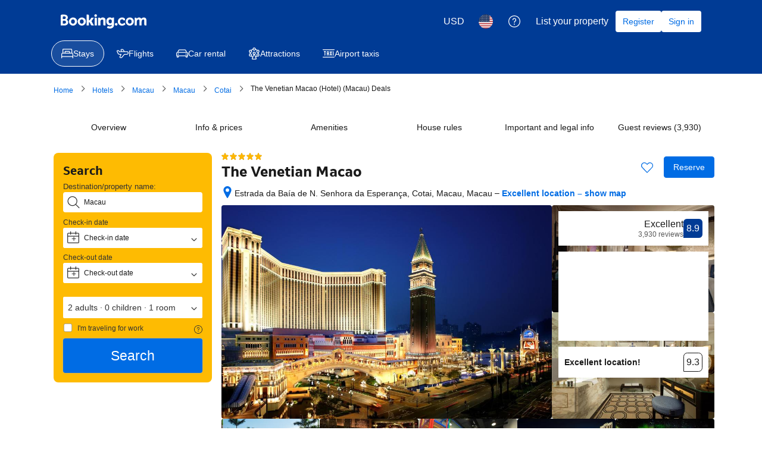

--- FILE ---
content_type: text/html; charset=UTF-8
request_url: https://www.booking.com/hotel/mo/the-venetian-macao-resort.html?aid=1897788&dest_type=hotel&label=goingawesomeplaces-the_venetian_macao_resort&selected_currency=USD
body_size: 1819
content:
<!DOCTYPE html>
<html lang="en">
<head>
    <meta charset="utf-8">
    <meta name="viewport" content="width=device-width, initial-scale=1">
    <title></title>
    <style>
        body {
            font-family: "Arial";
        }
    </style>
    <script type="text/javascript">
    window.awsWafCookieDomainList = ['booking.com'];
    window.gokuProps = {
"key":"AQIDAHjcYu/GjX+QlghicBgQ/7bFaQZ+m5FKCMDnO+vTbNg96AE2d60Q/ObrltvLwmETCDa3AAAAfjB8BgkqhkiG9w0BBwagbzBtAgEAMGgGCSqGSIb3DQEHATAeBglghkgBZQMEAS4wEQQM/uJBw6u1fb9vj1MZAgEQgDsRQ2/sks/D/RVlSVbME4Dj3wRkJD2FZ07abhptl33LwU7tGyATwZ4iwbGQYUhO6BHjaEkO4LpswPF/iQ==",
          "iv":"D549zQE7twAABj3A",
          "context":"DNc3UPTncvtOmfDGQ3aFQ4f5yN2bF8v3fhfdJGa3LJUcfYzCj9r6V0wfMabzG5zRhoCVhOoeAugdV57BOSutwl47ewedhEzcPYJqXXVQhwkRrKv6UcVklnHrBRRo879Ys/8/TS0/ytqkqctkvqSjU+GwfgwuA4FLIxq/6aV7W8h3VdwyP+qlPFp3l4G8fMcidhqKeICWpccgI8Nq7328SRO/wSVRHOSuZULHiyUrv+aTONYcmX82vEFAHi6/6bFUF8pO2H/NhzoZl0pjek8OtGLU7TI9muhowbkyd8RzMoqCf0JwJTbeC157hh3DB914zD9kY+jg8BQ/n3S1fts1moq9C15v6Sb9APs3uMSi1ZlL+s6/4UN/nw=="
};
    </script>
    <script src="https://d8c14d4960ca.337f8b16.us-east-2.token.awswaf.com/d8c14d4960ca/a18a4859af9c/f81f84a03d17/challenge.js"></script>
</head>
<body>
    <div id="challenge-container"></div>
    <script type="text/javascript">
        AwsWafIntegration.saveReferrer();
        AwsWafIntegration.checkForceRefresh().then((forceRefresh) => {
            if (forceRefresh) {
                AwsWafIntegration.forceRefreshToken().then(() => {
                    window.location.reload(true);
                });
            } else {
                AwsWafIntegration.getToken().then(() => {
                    window.location.reload(true);
                });
            }
        });
    </script>
    <noscript>
        <h1>JavaScript is disabled</h1>
        In order to continue, we need to verify that you're not a robot.
        This requires JavaScript. Enable JavaScript and then reload the page.
    </noscript>
</body>
</html>

--- FILE ---
content_type: text/javascript
request_url: https://cf.bstatic.com/psb/capla/static/js/232069f7.2df43da3.chunk.js
body_size: 3658
content:
"use strict";(self["b-property-web-property-page__LOADABLE_LOADED_CHUNKS__"]=self["b-property-web-property-page__LOADABLE_LOADED_CHUNKS__"]||[]).push([["232069f7","9352ae19"],{"5b81684f":(e,t,E)=>{E.d(t,{EL:()=>i,Z2:()=>T,Z4:()=>r,le:()=>_,s7:()=>a});var n=E("017725b3");let _=function(e){return e[e.APARTMENT=201]="APARTMENT",e[e.GUEST_ACCOMMODATION=202]="GUEST_ACCOMMODATION",e[e.HOSTEL=203]="HOSTEL",e[e.HOTEL=204]="HOTEL",e[e.MOTEL=205]="MOTEL",e[e.RESORT=206]="RESORT",e[e.RESIDENCE=207]="RESIDENCE",e[e.BED_AND_BREAKFAST=208]="BED_AND_BREAKFAST",e[e.RYOKAN=209]="RYOKAN",e[e.FARM_STAY=210]="FARM_STAY",e[e.HOLIDAY_PARK=212]="HOLIDAY_PARK",e[e.VILLA=213]="VILLA",e[e.CAMPING=214]="CAMPING",e[e.BOAT=215]="BOAT",e[e.GUEST_HOUSE=216]="GUEST_HOUSE",e[e.UNCERTAIN=217]="UNCERTAIN",e[e.INN=218]="INN",e[e.APART_HOTEL=219]="APART_HOTEL",e[e.HOLIDAY_HOME=220]="HOLIDAY_HOME",e[e.LODGE=221]="LODGE",e[e.HOMESTAY=222]="HOMESTAY",e[e.COUNTRY_HOUSE=223]="COUNTRY_HOUSE",e[e.TENTED_CAMP=224]="TENTED_CAMP",e[e.CAPSULE_HOTEL=225]="CAPSULE_HOTEL",e[e.LOVE_HOTEL=226]="LOVE_HOTEL",e[e.RIAD=227]="RIAD",e[e.CHALET=228]="CHALET",e[e.CONDO=229]="CONDO",e[e.COTTAGE=230]="COTTAGE",e[e.JAPANESE_STYLE_BUSINESS_HOTEL=231]="JAPANESE_STYLE_BUSINESS_HOTEL",e[e.GITE=232]="GITE",e[e.SANATORIUM=233]="SANATORIUM",e[e.CRUISE=234]="CRUISE",e[e.STUDENT_ACCOMMODATION=235]="STUDENT_ACCOMMODATION",e}({});const a={[n.leS.APARTHOTEL]:_.APART_HOTEL,[n.leS.APARTMENT]:_.APARTMENT,[n.leS.BED_AND_BREAKFAST]:_.BED_AND_BREAKFAST,[n.leS.BOAT]:_.BOAT,[n.leS.CAMPING]:_.CAMPING,[n.leS.CAPSULE_HOTEL]:_.CAPSULE_HOTEL,[n.leS.CHALET]:_.CHALET,[n.leS.CONDO]:_.CONDO,[n.leS.COTTAGE]:_.COTTAGE,[n.leS.COUNTRY_HOUSE]:_.COUNTRY_HOUSE,[n.leS.CRUISE]:_.CRUISE,[n.leS.FARM_STAY]:_.FARM_STAY,[n.leS.GITE]:_.GITE,[n.leS.GUEST_ACCOMMODATION]:_.GUEST_ACCOMMODATION,[n.leS.GUEST_HOUSE]:_.GUEST_HOUSE,[n.leS.HOLIDAY_HOME]:_.HOLIDAY_HOME,[n.leS.HOLIDAY_PARK]:_.HOLIDAY_PARK,[n.leS.HOMESTAY]:_.HOMESTAY,[n.leS.HOSTEL]:_.HOSTEL,[n.leS.HOTEL]:_.HOTEL,[n.leS.INN]:_.INN,[n.leS.JAPANESE_STYLE_BUSINESS_HOTEL]:_.JAPANESE_STYLE_BUSINESS_HOTEL,[n.leS.LODGE]:_.LODGE,[n.leS.LOVE_HOTEL]:_.LOVE_HOTEL,[n.leS.MOTEL]:_.MOTEL,[n.leS.NO_ACCOMMODATION_TYPE]:_.UNCERTAIN,[n.leS.RESIDENCE]:_.RESIDENCE,[n.leS.RESORT]:_.RESORT,[n.leS.RIAD]:_.RIAD,[n.leS.RYOKAN]:_.RYOKAN,[n.leS.SANATORIUM]:_.SANATORIUM,[n.leS.STUDENT_ACCOMMODATION]:_.STUDENT_ACCOMMODATION,[n.leS.TENTED_CAMP]:_.TENTED_CAMP,[n.leS.UNCERTAIN]:_.UNCERTAIN,[n.leS.VILLA]:_.VILLA},r=[_.APARTMENT,_.VILLA,_.APART_HOTEL,_.HOLIDAY_HOME,_.CHALET,_.CONDO,_.COTTAGE,_.GITE],i=[_.BED_AND_BREAKFAST,_.RYOKAN,_.FARM_STAY,_.HOLIDAY_PARK,_.CAMPING,_.BOAT,_.GUEST_HOUSE,_.HOMESTAY,_.COUNTRY_HOUSE,_.TENTED_CAMP,_.RIAD],T=[...r,...i]},"43bedd84":(e,t,E)=>{E.d(t,{p:()=>n});const n="Booking.com"},"017725b3":(e,t,E)=>{E.d(t,{kf0:()=>i,kz4:()=>_,leS:()=>n,rP5:()=>a,whx:()=>r,xOh:()=>T});let n=function(e){return e.APARTHOTEL="APARTHOTEL",e.APARTMENT="APARTMENT",e.BED_AND_BREAKFAST="BED_AND_BREAKFAST",e.BOAT="BOAT",e.CAMPING="CAMPING",e.CAPSULE_HOTEL="CAPSULE_HOTEL",e.CHALET="CHALET",e.CONDO="CONDO",e.COTTAGE="COTTAGE",e.COUNTRY_HOUSE="COUNTRY_HOUSE",e.CRUISE="CRUISE",e.FARM_STAY="FARM_STAY",e.GITE="GITE",e.GUEST_ACCOMMODATION="GUEST_ACCOMMODATION",e.GUEST_HOUSE="GUEST_HOUSE",e.HOLIDAY_HOME="HOLIDAY_HOME",e.HOLIDAY_PARK="HOLIDAY_PARK",e.HOMESTAY="HOMESTAY",e.HOSTEL="HOSTEL",e.HOTEL="HOTEL",e.INN="INN",e.JAPANESE_STYLE_BUSINESS_HOTEL="JAPANESE_STYLE_BUSINESS_HOTEL",e.LODGE="LODGE",e.LOVE_HOTEL="LOVE_HOTEL",e.MOTEL="MOTEL",e.NO_ACCOMMODATION_TYPE="NO_ACCOMMODATION_TYPE",e.RESIDENCE="RESIDENCE",e.RESORT="RESORT",e.RIAD="RIAD",e.RYOKAN="RYOKAN",e.SANATORIUM="SANATORIUM",e.STUDENT_ACCOMMODATION="STUDENT_ACCOMMODATION",e.TENTED_CAMP="TENTED_CAMP",e.UNCERTAIN="UNCERTAIN",e.VILLA="VILLA",e}({}),_=function(e){return e.property="property",e.room="room",e}({}),a=function(e){return e.AUTOCOMPLETE_DROPDOWN="AUTOCOMPLETE_DROPDOWN",e.BUTTON="BUTTON",e.CHECKBOX="CHECKBOX",e.CHIP="CHIP",e.COMPOUND="COMPOUND",e.NESTED="NESTED",e.SLIDER="SLIDER",e.STEPPER="STEPPER",e.SWITCH="SWITCH",e.TEXTBOX="TEXTBOX",e}({}),r=function(e){return e.AT="AT",e.BE="BE",e.BG="BG",e.CY="CY",e.CZ="CZ",e.DE="DE",e.DK="DK",e.EE="EE",e.ES="ES",e.FI="FI",e.FR="FR",e.GR="GR",e.HR="HR",e.HU="HU",e.IE="IE",e.IT="IT",e.LT="LT",e.LU="LU",e.LV="LV",e.MT="MT",e.NL="NL",e.PL="PL",e.PT="PT",e.RO="RO",e.SE="SE",e.SI="SI",e.SK="SK",e}({}),i=function(e){return e.FastestNonWalking="FastestNonWalking",e.ShortestDistance="ShortestDistance",e.WalkingWithinReasonableTime="WalkingWithinReasonableTime",e}({}),T=function(e){return e.GREY_BG_DEFAULT_BORDER_MEDIA_ALT_BADGE="GREY_BG_DEFAULT_BORDER_MEDIA_ALT_BADGE",e.WHITE_BG_ALT_BORDER_OUTLINE_BADGE="WHITE_BG_ALT_BORDER_OUTLINE_BADGE",e}({})},"0aab2f4b":(e,t,E)=>{E.r(t),E.d(t,{PropertyReviewGuidelinesContent:()=>C,default:()=>R});var n=E("ead71eb0"),_=E.n(n),a=E("43bedd84"),r=E("0c68dce6"),i=E("942331c9"),T=E("6222292b");const l="b761199210",s="bbd1400327",A="f8bfbe211c",O=e=>{let{triggerText:t,sheetTitle:E,sheetContent:a,isMdot:O,disclaimer:o,ariaLabelOpenSheet:S="Open sheet",ariaLabelCloseSheet:c="Close sheet",onOpenSheet:d,onCloseSheet:N}=e;const[L,u]=(0,n.useState)(!1),C=_().createElement(T.Link,{attributes:{"aria-description":S,"data-testid":"review-guidelines-trigger"},className:`${s} ${O?"":A}`,onClick:()=>{u(!0),d&&d()}},_().createElement(_().Fragment,null,t,!O&&_().createElement(T.Icon,{size:"smaller",svg:_().createElement(r.default,null)}))),R=_().createElement(T.SheetContainer,{position:"center",closeAriaLabel:c,ariaLabel:E,title:E,active:L,onCloseTrigger:()=>{u(!1),N&&N()},closeAttributes:{"data-testid":"closeSheet"},attributes:{"data-testid":"review-guidelines-sheet"}},a);return _().createElement(_().Fragment,null,O?_().createElement(T.Card,{className:l},_().createElement(T.Icon,{color:"constructive",size:"large",svg:_().createElement(i.default,null)}),_().createElement(T.Text,{variant:"body_2"},o," ",C)):C,R)};var o=E("af1e2b38"),S=E("28dbd132"),c=E("abab1afe"),d=E("c44dcb0c"),N=E("84bc078e"),L=E("d16c4768");const u="eb81fe1145",C=()=>{const e=(0,d.useI18n)();return _().createElement(T.Container,{mixin:{padding:0}},_().createElement(T.Stack,{gap:5},_().createElement(T.Stack,{gap:1},_().createElement(T.Text,{variant:"body_2"},e.trans((0,c.t)("ugcx_review_guidelines_new_body1"))),_().createElement(T.Text,{variant:"body_2"},e.trans((0,c.t)("ugcx_review_guidelines_new_body2"))),_().createElement(T.Text,{variant:"body_2"},e.trans((0,c.t)("ugcx_review_guidelines_new_body3"))),_().createElement(T.Text,{variant:"body_2"},e.trans((0,c.t)("ugcx_review_guidelines_new_body4"))),_().createElement(T.Text,{variant:"body_2"},e.trans((0,c.t)("ugcx_review_guidelines_new_body5"))),_().createElement(T.List,{variant:"unordered",rowSpacing:"small"},e.trans((0,c.t)("ugcx_review_guidelines_new_bullet1")),e.trans((0,c.t)("ugcx_review_guidelines_new_bullet2")),e.trans((0,c.t)("ugcx_review_guidelines_new_bullet3")),e.trans((0,c.t)("ugcx_review_guidelines_new_bullet4",{variables:{b_companyname:a.p}})),e.trans((0,c.t)("ugcx_review_guidelines_new_bullet5")),e.trans((0,c.t)("ugcx_review_guidelines_new_bullet6")),e.trans((0,c.t)("ugcx_review_guidelines_new_bullet7")),e.trans((0,c.t)("ugcx_review_guidelines_new_bullet8")),e.trans((0,c.t)("ugcx_review_guidelines_new_bullet9",{variables:{start_link:"",end_link:""}}))),_().createElement(T.Text,{variant:"body_2"},e.trans((0,c.t)("ugcx_review_guidelines_new_body6"))),_().createElement(T.Text,{variant:"body_2"},e.trans((0,c.t)("ugcx_review_guidelines_new_body7",{variables:{b_companyname:a.p}}))),_().createElement(T.Text,{variant:"body_2"},e.trans((0,c.t)("ugcx_review_guidelines_new_body8"))),_().createElement(T.Text,{variant:"body_2"},e.trans((0,c.t)("ugcx_review_guidelines_new_body9")))),_().createElement("div",null,_().createElement(T.Title,{tagName:"h3",title:_().createElement(d.Trans,{tag:"reviews_ugc_vision_principles_update_8",variables:{start_style:"<0>",end_style:"</0>"},components:["b"]})}),_().createElement(T.Stack,{gap:1},_().createElement(T.Text,{variant:"body_2"},e.trans((0,c.t)("reviews_ugc_vision_principles_update_9",{variables:{b_companyname:a.p}}))),_().createElement(T.Text,{variant:"body_2"},_().createElement(d.Trans,{tag:"reviews_ugc_vision_principles_update_10",variables:{b_companyname:a.p,start_style:"<0>",end_style:"</0>"},components:["b"]})),_().createElement(T.Text,{variant:"body_2"},_().createElement(d.Trans,{tag:"reviews_ugc_vision_principles_update_11",variables:{start_style:"<0>",end_style:"</0>"},components:["b"]})),_().createElement(T.Text,{variant:"body_2"},_().createElement(d.Trans,{tag:"reviews_ugc_vision_principles_update_12",variables:{b_companyname:a.p,start_style:"<0>",end_style:"</0>"},components:["b"]})),_().createElement(T.Text,{variant:"body_2"},_().createElement(d.Trans,{tag:"reviews_ugc_vision_principles_update_13_new",variables:{start_bold:"<0>",end_bold:"</0>"},components:["b"]})),_().createElement(T.Text,{variant:"body_2"},_().createElement(d.Trans,{tag:"reviews_ugc_vision_principles_update_13_new1",variables:{start_bold:"<0>",end_bold:"</0>"},components:["b"]})),_().createElement(T.Text,{variant:"body_2"},_().createElement(d.Trans,{tag:"reviews_ugc_vision_principles_update_14",variables:{b_companyname:a.p,start_style:"<0>",end_style:"</0>"},components:["b"]})),_().createElement(T.Text,{variant:"body_2"},e.trans((0,c.t)("reviews_ugc_vision_principles_update_5_b"))))),_().createElement("div",null,_().createElement(T.Title,{tagName:"h3",title:e.trans((0,c.t)("ugc_reviews_disclaimer_translations_header"))}),_().createElement(T.Text,{variant:"body_2"},e.trans((0,c.t)("ugc_reviews_disclaimer_translations"))))))},R=()=>{const e=(0,d.useI18n)(),{isMDOT:t}=(0,o.Z6)(),E=(0,L.Z)(),r=(0,S.trackExperiment)(N.gR);(0,n.useEffect)((()=>{(0,N.w3)(N.gR,E)}),[E]);const i=[null,(0,c.t)("ugcd_rb_real_review_v1"),(0,c.t)("ugcd_rb_real_review_v2"),(0,c.t)("ugcd_rb_real_review_v3")],T=(0,c.t)("mdot_ugc_review_guidelines_entry_point"),l=i[r]??(0,c.t)("ugcx_reviewlist_tagline_legal3"),s=e.trans(t?T:l),A=t?e.trans((0,c.t)("guest_reviews_disclaimer",{variables:{b_companyname:a.p}})):"",R=e.trans((0,c.t)("a11y_ugc_web_mdot_guidelines_open")),I=e.trans((0,c.t)("a11y_ugc_web_mdot_guidelines_close")),b=e.trans((0,c.t)("ugcx_review_guidelines_new_header"));return _().createElement("div",{className:t?u:""},_().createElement(O,{isMdot:t,triggerText:s,sheetTitle:b,sheetContent:_().createElement(C,null),ariaLabelOpenSheet:R,ariaLabelCloseSheet:I,disclaimer:A}))}},"84bc078e":(e,t,E)=>{E.d(t,{F:()=>A,Kl:()=>s,NT:()=>T,e9:()=>c,fO:()=>S,gR:()=>O,kj:()=>d,od:()=>l,w0:()=>o,w3:()=>N});var n=E("dc6d28ff"),_=E("28dbd132"),a=E("e2e00a7c"),r=E("a8619b3d"),i=E("1050c5b4");const T=_.exp`adUAVGHQSYeJcOcELeNPQJNDYBC`,l=_.exp`adUAVGHQFZBcaGbZEScXQOVWe`,s=_.exp`adUAVGHYYfPNFZFJIJUZAURAfPVT`,A=_.exp`adUAVGHYYfPNLdcDEbUFAYTZTEeNGTOC`,O=_.exp`adUAVGZWNZdUJSeJHWEBdeFANKBYfBRe`,o=()=>(0,_.trackExperiment)(T)>0,S=()=>(0,_.trackExperiment)(l)>0,c=()=>(0,_.trackExperiment)(s)>0,d=()=>(0,_.trackExperiment)(A)>0,N=(e,t)=>{const E=(0,n.getRequestContext)().isRobotRequest()??!1,{isBookingHome19Property:T,isChainProperty:l,isUSVisitors:s}=(0,a.Z)(t),A=(0,r.K0)(),O=(0,i.R8)({...A,isBusinessBooker:!1});E||((0,_.trackExperimentStage)(e,1),l?(0,_.trackExperimentStage)(e,2):T?(0,_.trackExperimentStage)(e,4):(0,_.trackExperimentStage)(e,3),O===i.YA.FAMILY&&(0,_.trackExperimentStage)(e,5),s&&(0,_.trackExperimentStage)(e,6))}},e2e00a7c:(e,t,E)=>{E.d(t,{Z:()=>i});var n=E("5b81684f"),_=E("dc6d28ff"),a=E("a8619b3d"),r=E("1050c5b4");const i=e=>{var t,E;const{searchConfig:i}=(0,a.UH)(),T=(0,r.R8)({...i,isBusinessBooker:!1})===r.YA.FAMILY,{basicPropertyData:l,bookingHomeFlags:s}=(null===e||void 0===e?void 0:e.propertyFullExtended)||{},A=null===l||void 0===l?void 0:l.accommodationTypeId,O="us"===(0,_.getRequestContext)().getVisitorCountry(),o=Boolean(null===e||void 0===e||null===(t=e.propertyDetails)||void 0===t||null===(t=t.chainIds)||void 0===t?void 0:t.length),S=A===n.le.HOSTEL,c=Boolean(null===s||void 0===s?void 0:s.isBH8),d=c||Boolean(A&&n.EL.includes(A));return{isBooked:(null===e||void 0===e||null===(E=e.propertyDetails)||void 0===E||null===(E=E.propertyPageFlags)||void 0===E?void 0:E.isPropertyBooked)??!1,isFamily:T,isUSVisitors:O,isChainProperty:o,isHostelProperty:S,isBookingHomeProperty:c,isBookingHome19Property:d}}},"942331c9":(e,t,E)=>{E.r(t),E.d(t,{default:()=>_});var n=E("ead71eb0");const _=function(){return n.createElement("svg",{xmlns:"http://www.w3.org/2000/svg",viewBox:"0 0 128 128",width:"50px"},n.createElement("path",{d:"M115.2 35.5a8 8 0 1 1-8-8 8 8 0 0 1 8 8m-55.3 69a4 4 0 0 0 2.91-1.58l33.91-45.07a4 4 0 1 0-6.38-4.8L59.19 94.43 29.62 65A4 4 0 1 0 24 70.62l32.8 32.71a4 4 0 0 0 2.82 1.16z"}))}}}]);
//# sourceMappingURL=https://istatic.booking.com/internal-static/capla/static/js/232069f7.2df43da3.chunk.js.map